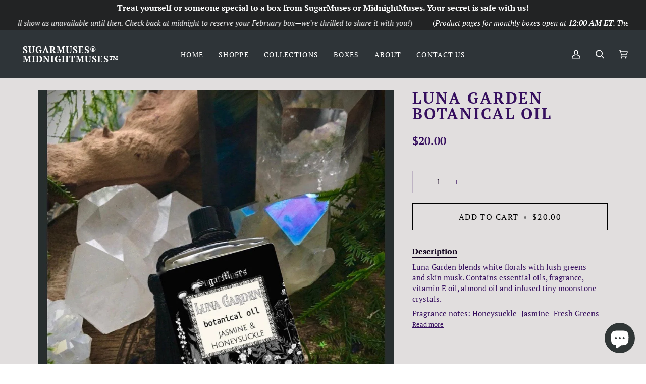

--- FILE ---
content_type: text/html; charset=utf-8
request_url: https://sugarmuses.com/recommendations/products?section_id=related&limit=6&product_id=6844258877537
body_size: 3098
content:
<div id="shopify-section-related" class="shopify-section"><!-- /sections/related.liquid -->
  <div class="section-related js palette--light bg--neutral "
    data-section-id="related"
    data-section-type="related"
    style="--PT: 36px; --PB: 36px;">
    <div class="wrapper section-padding" data-wrapper>
      <div class="collection-tabs"><h2 class="kicker-flourished mb-7">You might also like</h2><div class="related__products" data-tabs-holder>
            <div class="tab__scroll" data-tabs-holder-scroll>
              <div class="tabs tabs--center tabs--pill" data-scrollbar data-scrollbar-slider><button type="button" class="tab-link tab-link-0 current" data-tab="0" tabindex="0">
                    <span class="recent__title">
                      Related products
                    </span>
                  </button><button type="button" class="tab-link tab-link-1 tab-link__recent hide" data-tab="1" tabindex="0" data-recent-link-tab>
                    <span class="recent__title">
                      Recently viewed
                    </span>
                  </button></div>

              <button type="button" class="tabs__arrow tabs__arrow--prev is-hidden" data-scrollbar-arrow-prev>
                <span class="visually-hidden">See all</span>
              </button>

              <button type="button" class="tabs__arrow tabs__arrow--next is-hidden" data-scrollbar-arrow-next>
                <span class="visually-hidden">See all</span>
              </button>
            </div>

            <div class="tab-content tab-content-0 current tabs__recommendation" data-tab-index="0">
              <div data-related-section data-limit="6" data-layout-desktop="4" data-layout-tablet="3" data-layout-mobile="1.2" data-product-id="6844258877537">
                <flickity-carousel><!-- /snippets/products-recommendation.liquid --><div
      class="flickity-grid flickity-disabled-mobile"
      data-carousel
      data-grid
      data-grid-large
      data-grid-medium
      data-grid-small
      data-custom-scrollbar-items
      data-related-products
      style="
        --grid-large-items: 3;
        --grid-medium-items: 2;
        --grid-small-items: 1.5;"
      data-options='{"watchCSS": true}'>
      <!-- /snippets/product-grid-item.liquid -->
      
<div
          class="product-grid-slide"
          data-carousel-slide
          data-item>
          <!-- /snippets/product-grid-item-variant.liquid -->


<product-grid-item aria-label="Flower Moon Perfume Oil" class="product-grid-item">
  
<!-- /snippets/product-grid-item-variant.liquid -->


<product-grid-item-variant
  class="
    product-grid-item__content
    
    
    
     is-slideshow
  "
  data-grid-item="9293625721128"
  data-slideshow-style="cycle_images"
  data-grid-item-variant="48713165406504"
  
  aria-label="Default Title"
  tabindex="0"
>
  <div class="product-grid-item__container" data-error-boundary>
    <div data-error-display class="product-grid-item__error-display">&nbsp;</div>
    <a href="/products/flower-moon-perfume-oil?pr_prod_strat=jac&pr_rec_id=5a7854049&pr_rec_pid=9293625721128&pr_ref_pid=6844258877537&pr_seq=uniform" data-grid-link aria-label="Flower Moon Perfume Oil">
      <div
        class="product-grid-item__images"
          data-grid-images data-grid-slide
        style="
          aspect-ratio: 0.9;
        "
      >

            <product-grid-item-image
              class="
                product-grid-item__image-wrapper
                is-active
              "
              data-grid-image="0"
              data-grid-image-target="39256112857384"
              data-variant-id=""
              loading="lazy"
              data-grid-current-image
              
              
            >
              
              <!-- /snippets/image.liquid -->








  

  <img src="//sugarmuses.com/cdn/shop/files/flower-moon-perfume-oil.jpg?v=1718000272&amp;width=2998" alt="Flower Moon Perfume Oil, botanical perfume oil - SugarMuses" width="2998" height="2998" loading="lazy" class="
    
      tw-block tw-overflow-hidden tw-object-cover tw-w-full tw-h-full
    

    
      loading-shimmer
    

    
  
    loading-shimmer
  
  product-grid-item__image

  " srcset="

//sugarmuses.com/cdn/shop/files/flower-moon-perfume-oil.jpg?crop=center&amp;height=3331&amp;v=1718000272&amp;width=2998,
        //sugarmuses.com/cdn/shop/files/flower-moon-perfume-oil.jpg?crop=center&amp;height=193&amp;v=1718000272&amp;width=174 174w,
          //sugarmuses.com/cdn/shop/files/flower-moon-perfume-oil.jpg?crop=center&amp;height=386&amp;v=1718000272&amp;width=348 348w,
        //sugarmuses.com/cdn/shop/files/flower-moon-perfume-oil.jpg?crop=center&amp;height=264&amp;v=1718000272&amp;width=238 238w,
          //sugarmuses.com/cdn/shop/files/flower-moon-perfume-oil.jpg?crop=center&amp;height=528&amp;v=1718000272&amp;width=476 476w,
        //sugarmuses.com/cdn/shop/files/flower-moon-perfume-oil.jpg?crop=center&amp;height=285&amp;v=1718000272&amp;width=257 257w,
          //sugarmuses.com/cdn/shop/files/flower-moon-perfume-oil.jpg?crop=center&amp;height=571&amp;v=1718000272&amp;width=514 514w,
        //sugarmuses.com/cdn/shop/files/flower-moon-perfume-oil.jpg?crop=center&amp;height=333&amp;v=1718000272&amp;width=300 300w,
          //sugarmuses.com/cdn/shop/files/flower-moon-perfume-oil.jpg?crop=center&amp;height=666&amp;v=1718000272&amp;width=600 600w,
        //sugarmuses.com/cdn/shop/files/flower-moon-perfume-oil.jpg?crop=center&amp;height=364&amp;v=1718000272&amp;width=328 328w,
          //sugarmuses.com/cdn/shop/files/flower-moon-perfume-oil.jpg?crop=center&amp;height=728&amp;v=1718000272&amp;width=656 656w

" sizes="(min-width: 1024px) calc(min(100vw, 1200px, 100vw) / 4),
(min-width: 768px) calc(min(100vw, 1200px, 100vw) / 4),
calc(min(100vw, 1200px, 100vw) / 1.0)

" fetchpriority="high" style="
  
    aspect-ratio: 0.9;
  
  object-position: center center;
  
">


              
            </product-grid-item-image></div>

      
    </a></div>
</product-grid-item-variant>

  

  <div class="product__grid__info text-center">
    <a href="/products/flower-moon-perfume-oil?pr_prod_strat=jac&pr_rec_id=5a7854049&pr_rec_pid=9293625721128&pr_ref_pid=6844258877537&pr_seq=uniform" data-grid-link aria-label="Flower Moon Perfume Oil">
      <p class="visually-hidden">Flower Moon Perfume Oil</p>

      <div class="product__grid__title__wrapper">
        <p id="product-9293625721128-title" class="product__grid__title">
          Flower Moon Perfume Oil
        </p>
        <!-- Stamped - Begin Star Rating Badge -->
          <div class="rating__wrapper__grid">
<span 
class="stamped-product-reviews-badge" 
data-id="9293625721128"
data-product-sku="flower-moon-perfume-oil" 
data-product-type="botanical perfume oil" 
data-product-title="Flower Moon Perfume Oil" 
style="display:block;">

</span>
              </div>
<!-- Stamped - End Star Rating Badge --></div>

      <div class="product__grid__price  product__grid__price--nowrap"><span class="product__grid__cutline"></span><span class="price">
          
$18.00
</span>
        
      </div>
      
      <!--  -->
    </a></div>
</product-grid-item>


        </div>
      
<div
          class="product-grid-slide"
          data-carousel-slide
          data-item>
          <!-- /snippets/product-grid-item-variant.liquid -->


<product-grid-item aria-label="Luna Goddess Perfume Oil by MidnightMuses" class="product-grid-item">
  
<!-- /snippets/product-grid-item-variant.liquid -->


<product-grid-item-variant
  class="
    product-grid-item__content
    
    
    
     is-slideshow
  "
  data-grid-item="6585010978913"
  data-slideshow-style="cycle_images"
  data-grid-item-variant="39372472385633"
  
  aria-label="Default Title"
  tabindex="0"
>
  <div class="product-grid-item__container" data-error-boundary>
    <div data-error-display class="product-grid-item__error-display">&nbsp;</div>
    <a href="/products/luna-goddess-natural-perfume-oil?pr_prod_strat=e5_desc&pr_rec_id=5a7854049&pr_rec_pid=6585010978913&pr_ref_pid=6844258877537&pr_seq=uniform" data-grid-link aria-label="Luna Goddess Perfume Oil by MidnightMuses">
      <div
        class="product-grid-item__images"
          data-grid-images data-grid-slide
        style="
          aspect-ratio: 0.9;
        "
      >

            <product-grid-item-image
              class="
                product-grid-item__image-wrapper
                is-active
              "
              data-grid-image="0"
              data-grid-image-target="22686110384225"
              data-variant-id=""
              loading="lazy"
              data-grid-current-image
              
              
            >
              
              <!-- /snippets/image.liquid -->








  

  <img src="//sugarmuses.com/cdn/shop/products/luna-goddess-perfume-oil-by-midnightmuses.jpg?v=1664951459&amp;width=1588" alt="Luna Goddess Perfume Oil, Goddess Collection - SugarMuses" width="1588" height="1588" loading="lazy" class="
    
      tw-block tw-overflow-hidden tw-object-cover tw-w-full tw-h-full
    

    
      loading-shimmer
    

    
  
    loading-shimmer
  
  product-grid-item__image

  " srcset="

//sugarmuses.com/cdn/shop/products/luna-goddess-perfume-oil-by-midnightmuses.jpg?crop=center&amp;height=1764&amp;v=1664951459&amp;width=1588,
        //sugarmuses.com/cdn/shop/products/luna-goddess-perfume-oil-by-midnightmuses.jpg?crop=center&amp;height=193&amp;v=1664951459&amp;width=174 174w,
          //sugarmuses.com/cdn/shop/products/luna-goddess-perfume-oil-by-midnightmuses.jpg?crop=center&amp;height=386&amp;v=1664951459&amp;width=348 348w,
        //sugarmuses.com/cdn/shop/products/luna-goddess-perfume-oil-by-midnightmuses.jpg?crop=center&amp;height=264&amp;v=1664951459&amp;width=238 238w,
          //sugarmuses.com/cdn/shop/products/luna-goddess-perfume-oil-by-midnightmuses.jpg?crop=center&amp;height=528&amp;v=1664951459&amp;width=476 476w,
        //sugarmuses.com/cdn/shop/products/luna-goddess-perfume-oil-by-midnightmuses.jpg?crop=center&amp;height=285&amp;v=1664951459&amp;width=257 257w,
          //sugarmuses.com/cdn/shop/products/luna-goddess-perfume-oil-by-midnightmuses.jpg?crop=center&amp;height=571&amp;v=1664951459&amp;width=514 514w,
        //sugarmuses.com/cdn/shop/products/luna-goddess-perfume-oil-by-midnightmuses.jpg?crop=center&amp;height=333&amp;v=1664951459&amp;width=300 300w,
          //sugarmuses.com/cdn/shop/products/luna-goddess-perfume-oil-by-midnightmuses.jpg?crop=center&amp;height=666&amp;v=1664951459&amp;width=600 600w,
        //sugarmuses.com/cdn/shop/products/luna-goddess-perfume-oil-by-midnightmuses.jpg?crop=center&amp;height=364&amp;v=1664951459&amp;width=328 328w,
          //sugarmuses.com/cdn/shop/products/luna-goddess-perfume-oil-by-midnightmuses.jpg?crop=center&amp;height=728&amp;v=1664951459&amp;width=656 656w

" sizes="(min-width: 1024px) calc(min(100vw, 1200px, 100vw) / 4),
(min-width: 768px) calc(min(100vw, 1200px, 100vw) / 4),
calc(min(100vw, 1200px, 100vw) / 1.0)

" fetchpriority="high" style="
  
    aspect-ratio: 0.9;
  
  object-position: center center;
  
">


              
            </product-grid-item-image></div>

      
    </a></div>
</product-grid-item-variant>

  

  <div class="product__grid__info text-center">
    <a href="/products/luna-goddess-natural-perfume-oil?pr_prod_strat=e5_desc&pr_rec_id=5a7854049&pr_rec_pid=6585010978913&pr_ref_pid=6844258877537&pr_seq=uniform" data-grid-link aria-label="Luna Goddess Perfume Oil by MidnightMuses">
      <p class="visually-hidden">Luna Goddess Perfume Oil by MidnightMuses</p>

      <div class="product__grid__title__wrapper">
        <p id="product-6585010978913-title" class="product__grid__title">
          Luna Goddess Perfume Oil by MidnightMuses
        </p>
        <!-- Stamped - Begin Star Rating Badge -->
          <div class="rating__wrapper__grid">
<span 
class="stamped-product-reviews-badge" 
data-id="6585010978913"
data-product-sku="luna-goddess-natural-perfume-oil" 
data-product-type="Perfume & Cologne" 
data-product-title="Luna Goddess Perfume Oil by MidnightMuses" 
style="display:block;">

</span>
              </div>
<!-- Stamped - End Star Rating Badge --></div>

      <div class="product__grid__price  product__grid__price--nowrap"><span class="product__grid__cutline"></span><span class="price">
          
$12.00
</span>
        
      </div>
      
      <!--  -->
    </a></div>
</product-grid-item>


        </div>
      
<div
          class="product-grid-slide"
          data-carousel-slide
          data-item>
          <!-- /snippets/product-grid-item-variant.liquid -->


<product-grid-item aria-label="Blooming Woods Ritual Perfume Oil by MidnightMuses" class="product-grid-item">
  
<!-- /snippets/product-grid-item-variant.liquid -->


<product-grid-item-variant
  class="
    product-grid-item__content
    
    
    
     is-slideshow
  "
  data-grid-item="6560284770401"
  data-slideshow-style="cycle_images"
  data-grid-item-variant="39455591465057"
  
  aria-label="10 ml glass roll on bottle w/blk cap"
  tabindex="0"
>
  <div class="product-grid-item__container" data-error-boundary>
    <div data-error-display class="product-grid-item__error-display">&nbsp;</div>
    <a href="/products/blooming-woods-botanical-perfume-oil?pr_prod_strat=jac&pr_rec_id=5a7854049&pr_rec_pid=6560284770401&pr_ref_pid=6844258877537&pr_seq=uniform" data-grid-link aria-label="Blooming Woods Ritual Perfume Oil by MidnightMuses">
      <div
        class="product-grid-item__images"
          data-grid-images data-grid-slide
        style="
          aspect-ratio: 0.9;
        "
      >

            <product-grid-item-image
              class="
                product-grid-item__image-wrapper
                is-active
              "
              data-grid-image="0"
              data-grid-image-target="21602772385889"
              data-variant-id=""
              loading="lazy"
              data-grid-current-image
              
              
            >
              
              <!-- /snippets/image.liquid -->








  

  <img src="//sugarmuses.com/cdn/shop/products/blooming-woods-ritual-perfume-oil-by-midnightmuses.jpg?v=1647201885&amp;width=3024" alt="Blooming Woods Natural Ritual/Perfume Oil, natural perfume oil - SugarMuses" width="3024" height="3024" loading="lazy" class="
    
      tw-block tw-overflow-hidden tw-object-cover tw-w-full tw-h-full
    

    
      loading-shimmer
    

    
  
    loading-shimmer
  
  product-grid-item__image

  " srcset="

//sugarmuses.com/cdn/shop/products/blooming-woods-ritual-perfume-oil-by-midnightmuses.jpg?crop=center&amp;height=3360&amp;v=1647201885&amp;width=3024,
        //sugarmuses.com/cdn/shop/products/blooming-woods-ritual-perfume-oil-by-midnightmuses.jpg?crop=center&amp;height=193&amp;v=1647201885&amp;width=174 174w,
          //sugarmuses.com/cdn/shop/products/blooming-woods-ritual-perfume-oil-by-midnightmuses.jpg?crop=center&amp;height=386&amp;v=1647201885&amp;width=348 348w,
        //sugarmuses.com/cdn/shop/products/blooming-woods-ritual-perfume-oil-by-midnightmuses.jpg?crop=center&amp;height=264&amp;v=1647201885&amp;width=238 238w,
          //sugarmuses.com/cdn/shop/products/blooming-woods-ritual-perfume-oil-by-midnightmuses.jpg?crop=center&amp;height=528&amp;v=1647201885&amp;width=476 476w,
        //sugarmuses.com/cdn/shop/products/blooming-woods-ritual-perfume-oil-by-midnightmuses.jpg?crop=center&amp;height=285&amp;v=1647201885&amp;width=257 257w,
          //sugarmuses.com/cdn/shop/products/blooming-woods-ritual-perfume-oil-by-midnightmuses.jpg?crop=center&amp;height=571&amp;v=1647201885&amp;width=514 514w,
        //sugarmuses.com/cdn/shop/products/blooming-woods-ritual-perfume-oil-by-midnightmuses.jpg?crop=center&amp;height=333&amp;v=1647201885&amp;width=300 300w,
          //sugarmuses.com/cdn/shop/products/blooming-woods-ritual-perfume-oil-by-midnightmuses.jpg?crop=center&amp;height=666&amp;v=1647201885&amp;width=600 600w,
        //sugarmuses.com/cdn/shop/products/blooming-woods-ritual-perfume-oil-by-midnightmuses.jpg?crop=center&amp;height=364&amp;v=1647201885&amp;width=328 328w,
          //sugarmuses.com/cdn/shop/products/blooming-woods-ritual-perfume-oil-by-midnightmuses.jpg?crop=center&amp;height=728&amp;v=1647201885&amp;width=656 656w

" sizes="(min-width: 1024px) calc(min(100vw, 1200px, 100vw) / 4),
(min-width: 768px) calc(min(100vw, 1200px, 100vw) / 4),
calc(min(100vw, 1200px, 100vw) / 1.0)

" fetchpriority="high" style="
  
    aspect-ratio: 0.9;
  
  object-position: center center;
  
">


              
            </product-grid-item-image></div>

      
    </a></div>
</product-grid-item-variant>

  

  <div class="product__grid__info text-center">
    <a href="/products/blooming-woods-botanical-perfume-oil?pr_prod_strat=jac&pr_rec_id=5a7854049&pr_rec_pid=6560284770401&pr_ref_pid=6844258877537&pr_seq=uniform" data-grid-link aria-label="Blooming Woods Ritual Perfume Oil by MidnightMuses">
      <p class="visually-hidden">Blooming Woods Ritual Perfume Oil by MidnightMuses</p>

      <div class="product__grid__title__wrapper">
        <p id="product-6560284770401-title" class="product__grid__title">
          Blooming Woods Ritual Perfume Oil by MidnightMuses
        </p>
        <!-- Stamped - Begin Star Rating Badge -->
          <div class="rating__wrapper__grid">
<span 
class="stamped-product-reviews-badge" 
data-id="6560284770401"
data-product-sku="blooming-woods-botanical-perfume-oil" 
data-product-type="Gothic Collection" 
data-product-title="Blooming Woods Ritual Perfume Oil by MidnightMuses" 
style="display:block;">
<span class="stamped-badge" data-rating="5.0" data-lang="" aria-label="Rated 5.0 out of 5 stars"><span class="stamped-starrating stamped-badge-starrating" aria-hidden="true"><i class="stamped-fa stamped-fa-star" style="color:#c8a4d6 !important;" aria-hidden="true"></i><i class="stamped-fa stamped-fa-star" style="color:#c8a4d6 !important;" aria-hidden="true"></i><i class="stamped-fa stamped-fa-star" style="color:#c8a4d6 !important;" aria-hidden="true"></i><i class="stamped-fa stamped-fa-star" style="color:#c8a4d6 !important;" aria-hidden="true"></i><i class="stamped-fa stamped-fa-star" style="color:#c8a4d6 !important;" aria-hidden="true"></i></span><span class="stamped-badge-caption" data-reviews="1" data-rating="5.0"  data-label="review" aria-label="1 reviews" data-version="2" data-version="2">1<span style="display:none;"> review</span></span></span>
</span>
              </div>
<!-- Stamped - End Star Rating Badge --></div>

      <div class="product__grid__price  product__grid__price--nowrap"><span class="product__grid__cutline"></span><span class="price">
          From 
$15.00
</span>
        
      </div>
      
      <!--  -->
    </a></div>
</product-grid-item>


        </div>
      
<div
          class="product-grid-slide"
          data-carousel-slide
          data-item>
          <!-- /snippets/product-grid-item-variant.liquid -->


<product-grid-item aria-label="Midnight Moon Garden Oil" class="product-grid-item">
  
<!-- /snippets/product-grid-item-variant.liquid -->


<product-grid-item-variant
  class="
    product-grid-item__content
    
    
    
     is-slideshow
  "
  data-grid-item="4492467437665"
  data-slideshow-style="cycle_images"
  data-grid-item-variant="39456685555809"
  
  aria-label="10 ml glass roll on bottle w/blk plastic cap"
  tabindex="0"
>
  <div class="product-grid-item__container" data-error-boundary>
    <div data-error-display class="product-grid-item__error-display">&nbsp;</div>
    <a href="/products/midnight-moon-garden-oil?pr_prod_strat=e5_desc&pr_rec_id=5a7854049&pr_rec_pid=4492467437665&pr_ref_pid=6844258877537&pr_seq=uniform" data-grid-link aria-label="Midnight Moon Garden Oil">
      <div
        class="product-grid-item__images"
          data-grid-images data-grid-slide
        style="
          aspect-ratio: 0.9;
        "
      >

            <product-grid-item-image
              class="
                product-grid-item__image-wrapper
                is-active
              "
              data-grid-image="0"
              data-grid-image-target="32185270894888"
              data-variant-id=""
              loading="lazy"
              data-grid-current-image
              
              
            >
              
              <!-- /snippets/image.liquid -->








  

  <img src="//sugarmuses.com/cdn/shop/products/midnight-moon-garden-oil.jpg?v=1668666738&amp;width=3024" alt="Midnight Moon Garden Botanical  Oil, natural perfume oil - SugarMuses" width="3024" height="3024" loading="lazy" class="
    
      tw-block tw-overflow-hidden tw-object-cover tw-w-full tw-h-full
    

    
      loading-shimmer
    

    
  
    loading-shimmer
  
  product-grid-item__image

  " srcset="

//sugarmuses.com/cdn/shop/products/midnight-moon-garden-oil.jpg?crop=center&amp;height=3360&amp;v=1668666738&amp;width=3024,
        //sugarmuses.com/cdn/shop/products/midnight-moon-garden-oil.jpg?crop=center&amp;height=193&amp;v=1668666738&amp;width=174 174w,
          //sugarmuses.com/cdn/shop/products/midnight-moon-garden-oil.jpg?crop=center&amp;height=386&amp;v=1668666738&amp;width=348 348w,
        //sugarmuses.com/cdn/shop/products/midnight-moon-garden-oil.jpg?crop=center&amp;height=264&amp;v=1668666738&amp;width=238 238w,
          //sugarmuses.com/cdn/shop/products/midnight-moon-garden-oil.jpg?crop=center&amp;height=528&amp;v=1668666738&amp;width=476 476w,
        //sugarmuses.com/cdn/shop/products/midnight-moon-garden-oil.jpg?crop=center&amp;height=285&amp;v=1668666738&amp;width=257 257w,
          //sugarmuses.com/cdn/shop/products/midnight-moon-garden-oil.jpg?crop=center&amp;height=571&amp;v=1668666738&amp;width=514 514w,
        //sugarmuses.com/cdn/shop/products/midnight-moon-garden-oil.jpg?crop=center&amp;height=333&amp;v=1668666738&amp;width=300 300w,
          //sugarmuses.com/cdn/shop/products/midnight-moon-garden-oil.jpg?crop=center&amp;height=666&amp;v=1668666738&amp;width=600 600w,
        //sugarmuses.com/cdn/shop/products/midnight-moon-garden-oil.jpg?crop=center&amp;height=364&amp;v=1668666738&amp;width=328 328w,
          //sugarmuses.com/cdn/shop/products/midnight-moon-garden-oil.jpg?crop=center&amp;height=728&amp;v=1668666738&amp;width=656 656w

" sizes="(min-width: 1024px) calc(min(100vw, 1200px, 100vw) / 4),
(min-width: 768px) calc(min(100vw, 1200px, 100vw) / 4),
calc(min(100vw, 1200px, 100vw) / 1.0)

" fetchpriority="high" style="
  
    aspect-ratio: 0.9;
  
  object-position: center center;
  
">


              
            </product-grid-item-image></div>

      
    </a></div>
</product-grid-item-variant>

  

  <div class="product__grid__info text-center">
    <a href="/products/midnight-moon-garden-oil?pr_prod_strat=e5_desc&pr_rec_id=5a7854049&pr_rec_pid=4492467437665&pr_ref_pid=6844258877537&pr_seq=uniform" data-grid-link aria-label="Midnight Moon Garden Oil">
      <p class="visually-hidden">Midnight Moon Garden Oil</p>

      <div class="product__grid__title__wrapper">
        <p id="product-4492467437665-title" class="product__grid__title">
          Midnight Moon Garden Oil
        </p>
        <!-- Stamped - Begin Star Rating Badge -->
          <div class="rating__wrapper__grid">
<span 
class="stamped-product-reviews-badge" 
data-id="4492467437665"
data-product-sku="midnight-moon-garden-oil" 
data-product-type="" 
data-product-title="Midnight Moon Garden Oil" 
style="display:block;">

</span>
              </div>
<!-- Stamped - End Star Rating Badge --></div>

      <div class="product__grid__price  product__grid__price--nowrap"><span class="product__grid__cutline"></span><span class="price">
          From 
$12.00
</span>
        
      </div>
      
      <!--  -->
    </a></div>
</product-grid-item>


        </div>
      
<div
          class="product-grid-slide"
          data-carousel-slide
          data-item>
          <!-- /snippets/product-grid-item-variant.liquid -->


<product-grid-item aria-label="Midnight Garden Botanical Perfume" class="product-grid-item">
  
<!-- /snippets/product-grid-item-variant.liquid -->


<product-grid-item-variant
  class="
    product-grid-item__content
    
    
    
     is-slideshow
  "
  data-grid-item="6844234793057"
  data-slideshow-style="cycle_images"
  data-grid-item-variant="40271598059617"
  
  aria-label="Default Title"
  tabindex="0"
>
  <div class="product-grid-item__container" data-error-boundary>
    <div data-error-display class="product-grid-item__error-display">&nbsp;</div>
    <a href="/products/midnight-garden-botanical-perfume?pr_prod_strat=e5_desc&pr_rec_id=5a7854049&pr_rec_pid=6844234793057&pr_ref_pid=6844258877537&pr_seq=uniform" data-grid-link aria-label="Midnight Garden Botanical Perfume">
      <div
        class="product-grid-item__images"
          data-grid-images data-grid-slide
        style="
          aspect-ratio: 0.9;
        "
      >

            <product-grid-item-image
              class="
                product-grid-item__image-wrapper
                is-active
              "
              data-grid-image="0"
              data-grid-image-target="22701619544161"
              data-variant-id=""
              loading="lazy"
              data-grid-current-image
              
              
            >
              
              <!-- /snippets/image.liquid -->








  

  <img src="//sugarmuses.com/cdn/shop/products/midnight-garden-botanical-perfume.jpg?v=1665127980&amp;width=1295" alt="Midnight Garden Botanical Perfume, Botanical Collection - SugarMuses" width="1295" height="1295" loading="lazy" class="
    
      tw-block tw-overflow-hidden tw-object-cover tw-w-full tw-h-full
    

    
      loading-shimmer
    

    
  
    loading-shimmer
  
  product-grid-item__image

  " srcset="

//sugarmuses.com/cdn/shop/products/midnight-garden-botanical-perfume.jpg?crop=center&amp;height=1438&amp;v=1665127980&amp;width=1295,
        //sugarmuses.com/cdn/shop/products/midnight-garden-botanical-perfume.jpg?crop=center&amp;height=193&amp;v=1665127980&amp;width=174 174w,
          //sugarmuses.com/cdn/shop/products/midnight-garden-botanical-perfume.jpg?crop=center&amp;height=386&amp;v=1665127980&amp;width=348 348w,
        //sugarmuses.com/cdn/shop/products/midnight-garden-botanical-perfume.jpg?crop=center&amp;height=264&amp;v=1665127980&amp;width=238 238w,
          //sugarmuses.com/cdn/shop/products/midnight-garden-botanical-perfume.jpg?crop=center&amp;height=528&amp;v=1665127980&amp;width=476 476w,
        //sugarmuses.com/cdn/shop/products/midnight-garden-botanical-perfume.jpg?crop=center&amp;height=285&amp;v=1665127980&amp;width=257 257w,
          //sugarmuses.com/cdn/shop/products/midnight-garden-botanical-perfume.jpg?crop=center&amp;height=571&amp;v=1665127980&amp;width=514 514w,
        //sugarmuses.com/cdn/shop/products/midnight-garden-botanical-perfume.jpg?crop=center&amp;height=333&amp;v=1665127980&amp;width=300 300w,
          //sugarmuses.com/cdn/shop/products/midnight-garden-botanical-perfume.jpg?crop=center&amp;height=666&amp;v=1665127980&amp;width=600 600w,
        //sugarmuses.com/cdn/shop/products/midnight-garden-botanical-perfume.jpg?crop=center&amp;height=364&amp;v=1665127980&amp;width=328 328w,
          //sugarmuses.com/cdn/shop/products/midnight-garden-botanical-perfume.jpg?crop=center&amp;height=728&amp;v=1665127980&amp;width=656 656w

" sizes="(min-width: 1024px) calc(min(100vw, 1200px, 100vw) / 4),
(min-width: 768px) calc(min(100vw, 1200px, 100vw) / 4),
calc(min(100vw, 1200px, 100vw) / 1.0)

" fetchpriority="high" style="
  
    aspect-ratio: 0.9;
  
  object-position: center center;
  
">


              
            </product-grid-item-image></div>

      
    </a></div>
</product-grid-item-variant>

  

  <div class="product__grid__info text-center">
    <a href="/products/midnight-garden-botanical-perfume?pr_prod_strat=e5_desc&pr_rec_id=5a7854049&pr_rec_pid=6844234793057&pr_ref_pid=6844258877537&pr_seq=uniform" data-grid-link aria-label="Midnight Garden Botanical Perfume">
      <p class="visually-hidden">Midnight Garden Botanical Perfume</p>

      <div class="product__grid__title__wrapper">
        <p id="product-6844234793057-title" class="product__grid__title">
          Midnight Garden Botanical Perfume
        </p>
        <!-- Stamped - Begin Star Rating Badge -->
          <div class="rating__wrapper__grid">
<span 
class="stamped-product-reviews-badge" 
data-id="6844234793057"
data-product-sku="midnight-garden-botanical-perfume" 
data-product-type="Botanical Collection" 
data-product-title="Midnight Garden Botanical Perfume" 
style="display:block;">

</span>
              </div>
<!-- Stamped - End Star Rating Badge --></div>

      <div class="product__grid__price  product__grid__price--nowrap"><span class="product__grid__cutline"></span><span class="price">
          
$18.00
</span>
        
      </div>
      
      <!--  -->
    </a></div>
</product-grid-item>


        </div>
      
<div
          class="product-grid-slide"
          data-carousel-slide
          data-item>
          <!-- /snippets/product-grid-item-variant.liquid -->


<product-grid-item aria-label="Enchanted Forest Botanical Oil" class="product-grid-item">
  
<!-- /snippets/product-grid-item-variant.liquid -->


<product-grid-item-variant
  class="
    product-grid-item__content
    
    
    
     is-slideshow
  "
  data-grid-item="6844288860257"
  data-slideshow-style="cycle_images"
  data-grid-item-variant="40271901327457"
  
  aria-label="Default Title"
  tabindex="0"
>
  <div class="product-grid-item__container" data-error-boundary>
    <div data-error-display class="product-grid-item__error-display">&nbsp;</div>
    <a href="/products/enchanted-forest?pr_prod_strat=jac&pr_rec_id=5a7854049&pr_rec_pid=6844288860257&pr_ref_pid=6844258877537&pr_seq=uniform" data-grid-link aria-label="Enchanted Forest Botanical Oil">
      <div
        class="product-grid-item__images"
          data-grid-images data-grid-slide
        style="
          aspect-ratio: 0.9;
        "
      >

            <product-grid-item-image
              class="
                product-grid-item__image-wrapper
                is-active
              "
              data-grid-image="0"
              data-grid-image-target="35553951580456"
              data-variant-id=""
              loading="lazy"
              data-grid-current-image
              
              
            >
              
              <!-- /snippets/image.liquid -->








  

  <img src="//sugarmuses.com/cdn/shop/files/enchanted-forest-botanical-oil.jpg?v=1689492912&amp;width=910" alt="Enchanted Forest Botanical Oil, Botanical Collection - SugarMuses" width="910" height="910" loading="lazy" class="
    
      tw-block tw-overflow-hidden tw-object-cover tw-w-full tw-h-full
    

    
      loading-shimmer
    

    
  
    loading-shimmer
  
  product-grid-item__image

  " srcset="

//sugarmuses.com/cdn/shop/files/enchanted-forest-botanical-oil.jpg?crop=center&amp;height=1011&amp;v=1689492912&amp;width=910,
        //sugarmuses.com/cdn/shop/files/enchanted-forest-botanical-oil.jpg?crop=center&amp;height=193&amp;v=1689492912&amp;width=174 174w,
          //sugarmuses.com/cdn/shop/files/enchanted-forest-botanical-oil.jpg?crop=center&amp;height=386&amp;v=1689492912&amp;width=348 348w,
        //sugarmuses.com/cdn/shop/files/enchanted-forest-botanical-oil.jpg?crop=center&amp;height=264&amp;v=1689492912&amp;width=238 238w,
          //sugarmuses.com/cdn/shop/files/enchanted-forest-botanical-oil.jpg?crop=center&amp;height=528&amp;v=1689492912&amp;width=476 476w,
        //sugarmuses.com/cdn/shop/files/enchanted-forest-botanical-oil.jpg?crop=center&amp;height=285&amp;v=1689492912&amp;width=257 257w,
          //sugarmuses.com/cdn/shop/files/enchanted-forest-botanical-oil.jpg?crop=center&amp;height=571&amp;v=1689492912&amp;width=514 514w,
        //sugarmuses.com/cdn/shop/files/enchanted-forest-botanical-oil.jpg?crop=center&amp;height=333&amp;v=1689492912&amp;width=300 300w,
          //sugarmuses.com/cdn/shop/files/enchanted-forest-botanical-oil.jpg?crop=center&amp;height=666&amp;v=1689492912&amp;width=600 600w,
        //sugarmuses.com/cdn/shop/files/enchanted-forest-botanical-oil.jpg?crop=center&amp;height=364&amp;v=1689492912&amp;width=328 328w,
          //sugarmuses.com/cdn/shop/files/enchanted-forest-botanical-oil.jpg?crop=center&amp;height=728&amp;v=1689492912&amp;width=656 656w

" sizes="(min-width: 1024px) calc(min(100vw, 1200px, 100vw) / 4),
(min-width: 768px) calc(min(100vw, 1200px, 100vw) / 4),
calc(min(100vw, 1200px, 100vw) / 1.0)

" fetchpriority="high" style="
  
    aspect-ratio: 0.9;
  
  object-position: center center;
  
">


              
            </product-grid-item-image></div>

      
    </a></div>
</product-grid-item-variant>

  

  <div class="product__grid__info text-center">
    <a href="/products/enchanted-forest?pr_prod_strat=jac&pr_rec_id=5a7854049&pr_rec_pid=6844288860257&pr_ref_pid=6844258877537&pr_seq=uniform" data-grid-link aria-label="Enchanted Forest Botanical Oil">
      <p class="visually-hidden">Enchanted Forest Botanical Oil</p>

      <div class="product__grid__title__wrapper">
        <p id="product-6844288860257-title" class="product__grid__title">
          Enchanted Forest Botanical Oil
        </p>
        <!-- Stamped - Begin Star Rating Badge -->
          <div class="rating__wrapper__grid">
<span 
class="stamped-product-reviews-badge" 
data-id="6844288860257"
data-product-sku="enchanted-forest" 
data-product-type="Botanical Collection" 
data-product-title="Enchanted Forest Botanical Oil" 
style="display:block;">

</span>
              </div>
<!-- Stamped - End Star Rating Badge --></div>

      <div class="product__grid__price  product__grid__price--nowrap"><span class="product__grid__cutline"></span><span class="price">
          
$18.00
</span>
        
      </div>
      
      <!--  -->
    </a></div>
</product-grid-item>


        </div>
      
    </div><div class="custom-scrollbar small-down--show" data-custom-scrollbar>
                    <div class="custom-scrollbar__track" data-custom-scrollbar-track></div>
                  </div>
                </flickity-carousel>
              </div>
            </div>

            <div class="tab-content tab-content-1 tabs__recently-viewed" data-tab-index="1" data-recently-viewed-tab><!-- /snippets/products-recently-viewed.liquid -->

<div class="recent__wrapper" id="RecentlyViewed-related" data-recent-wrapper data-limit="6" data-minimum="4">
    <flickity-carousel>
    <div
      class="recent__content product-grid flickity-grid flickity-disabled-mobile"
      id="recently-viewed-products-related"
      data-carousel
      data-grid
      data-grid-large
      data-grid-medium
      data-grid-small
      data-custom-scrollbar-items
      style="
        display: none;
        --grid-large-items: 4;
        --grid-medium-items: 3;
        --grid-small-items: 1.2;"
      data-recently-viewed-products
      data-options='{"watchCSS": true}'>
    </div>

    <div class="custom-scrollbar small-down--show" data-custom-scrollbar>
      <div class="custom-scrollbar__track" data-custom-scrollbar-track></div>
    </div>
  </flickity-carousel>
</div>
</div>
          </div></div>
    </div>
  </div>



</div>

--- FILE ---
content_type: text/css
request_url: https://sugarmuses.com/cdn/shop/t/28/assets/font-settings.css?v=68879779040654356911722530232
body_size: 56
content:
@font-face{font-family:"PT Serif";font-weight:700;font-style:normal;font-display:swap;src:url(//sugarmuses.com/cdn/fonts/pt_serif/ptserif_n7.d1f795d9134488f112afb7e7a5bc8ee2daf83c9f.woff2?h1=c3VnYXJtdXNlcy5jb20&h2=bWlkbmlnaHRtdXNlcy5jb20&h3=c3VnYXJtdXNlcy5hY2NvdW50Lm15c2hvcGlmeS5jb20&hmac=2d129a25724b97ecf32da7f04f4676787bba230cd08b4eb97d273a4a6d7cfd3b) format("woff2"),url(//sugarmuses.com/cdn/fonts/pt_serif/ptserif_n7.a4f015ce5d37b5a952640677fdf993f37eb6f383.woff?h1=c3VnYXJtdXNlcy5jb20&h2=bWlkbmlnaHRtdXNlcy5jb20&h3=c3VnYXJtdXNlcy5hY2NvdW50Lm15c2hvcGlmeS5jb20&hmac=b58c8f34807b051a74dae0daa81a42de7e72f6d7dcda4a23ee003711500500d3) format("woff")}@font-face{font-family:"PT Serif";font-weight:400;font-style:normal;font-display:swap;src:url(//sugarmuses.com/cdn/fonts/pt_serif/ptserif_n4.fd0456bc6921cb59cbc84902bc88673986e44f6c.woff2?h1=c3VnYXJtdXNlcy5jb20&h2=bWlkbmlnaHRtdXNlcy5jb20&h3=c3VnYXJtdXNlcy5hY2NvdW50Lm15c2hvcGlmeS5jb20&hmac=7904c10d45af66fe1a0aa144eabbf30b1c43d2bec12c80c6334444f6825c7ef4) format("woff2"),url(//sugarmuses.com/cdn/fonts/pt_serif/ptserif_n4.17e4b35390e29165ba0345f0fb7b617f96ab09d0.woff?h1=c3VnYXJtdXNlcy5jb20&h2=bWlkbmlnaHRtdXNlcy5jb20&h3=c3VnYXJtdXNlcy5hY2NvdW50Lm15c2hvcGlmeS5jb20&hmac=2f468be2f88d4c45b12b63a8a1ddc9af8e2ef3c658acfa7882754d61d5be7a89) format("woff")}@font-face{font-family:"PT Serif";font-weight:700;font-style:normal;font-display:swap;src:url(//sugarmuses.com/cdn/fonts/pt_serif/ptserif_n7.d1f795d9134488f112afb7e7a5bc8ee2daf83c9f.woff2?h1=c3VnYXJtdXNlcy5jb20&h2=bWlkbmlnaHRtdXNlcy5jb20&h3=c3VnYXJtdXNlcy5hY2NvdW50Lm15c2hvcGlmeS5jb20&hmac=2d129a25724b97ecf32da7f04f4676787bba230cd08b4eb97d273a4a6d7cfd3b) format("woff2"),url(//sugarmuses.com/cdn/fonts/pt_serif/ptserif_n7.a4f015ce5d37b5a952640677fdf993f37eb6f383.woff?h1=c3VnYXJtdXNlcy5jb20&h2=bWlkbmlnaHRtdXNlcy5jb20&h3=c3VnYXJtdXNlcy5hY2NvdW50Lm15c2hvcGlmeS5jb20&hmac=b58c8f34807b051a74dae0daa81a42de7e72f6d7dcda4a23ee003711500500d3) format("woff")}@font-face{font-family:"PT Serif";font-weight:700;font-style:normal;font-display:swap;src:url(//sugarmuses.com/cdn/fonts/pt_serif/ptserif_n7.d1f795d9134488f112afb7e7a5bc8ee2daf83c9f.woff2?h1=c3VnYXJtdXNlcy5jb20&h2=bWlkbmlnaHRtdXNlcy5jb20&h3=c3VnYXJtdXNlcy5hY2NvdW50Lm15c2hvcGlmeS5jb20&hmac=2d129a25724b97ecf32da7f04f4676787bba230cd08b4eb97d273a4a6d7cfd3b) format("woff2"),url(//sugarmuses.com/cdn/fonts/pt_serif/ptserif_n7.a4f015ce5d37b5a952640677fdf993f37eb6f383.woff?h1=c3VnYXJtdXNlcy5jb20&h2=bWlkbmlnaHRtdXNlcy5jb20&h3=c3VnYXJtdXNlcy5hY2NvdW50Lm15c2hvcGlmeS5jb20&hmac=b58c8f34807b051a74dae0daa81a42de7e72f6d7dcda4a23ee003711500500d3) format("woff")}@font-face{font-family:"PT Serif";font-weight:400;font-style:italic;font-display:swap;src:url(//sugarmuses.com/cdn/fonts/pt_serif/ptserif_i4.3bb7f32772fab64b8f51575235b11d643662a081.woff2?h1=c3VnYXJtdXNlcy5jb20&h2=bWlkbmlnaHRtdXNlcy5jb20&h3=c3VnYXJtdXNlcy5hY2NvdW50Lm15c2hvcGlmeS5jb20&hmac=11da18269134c19161535b534378acfdcb106327f9e8fe5c75a4ac8207e1af31) format("woff2"),url(//sugarmuses.com/cdn/fonts/pt_serif/ptserif_i4.6b54f8ca20055710cc6ed0c56ca4cf8d3bfa8042.woff?h1=c3VnYXJtdXNlcy5jb20&h2=bWlkbmlnaHRtdXNlcy5jb20&h3=c3VnYXJtdXNlcy5hY2NvdW50Lm15c2hvcGlmeS5jb20&hmac=45007842eaa6fd3320aeee8f00bf5080e88fa464d1a36aad15bdc272e5e64dfb) format("woff")}@font-face{font-family:"PT Serif";font-weight:700;font-style:italic;font-display:swap;src:url(//sugarmuses.com/cdn/fonts/pt_serif/ptserif_i7.896088268768fabcc085e09d6a96dc60aeef71e7.woff2?h1=c3VnYXJtdXNlcy5jb20&h2=bWlkbmlnaHRtdXNlcy5jb20&h3=c3VnYXJtdXNlcy5hY2NvdW50Lm15c2hvcGlmeS5jb20&hmac=a76b942ae04b709b2c04dd41349e9c054c16684bb0696d8f63bbfc0ec6fea713) format("woff2"),url(//sugarmuses.com/cdn/fonts/pt_serif/ptserif_i7.6db03cbdc6803240664dbc623def89af2a255fd9.woff?h1=c3VnYXJtdXNlcy5jb20&h2=bWlkbmlnaHRtdXNlcy5jb20&h3=c3VnYXJtdXNlcy5hY2NvdW50Lm15c2hvcGlmeS5jb20&hmac=34cbec7c878b210410f47b7f47a14f73daa1eb8b16fab55041016e96e0414197) format("woff")}
/*# sourceMappingURL=/cdn/shop/t/28/assets/font-settings.css.map?v=68879779040654356911722530232 */
